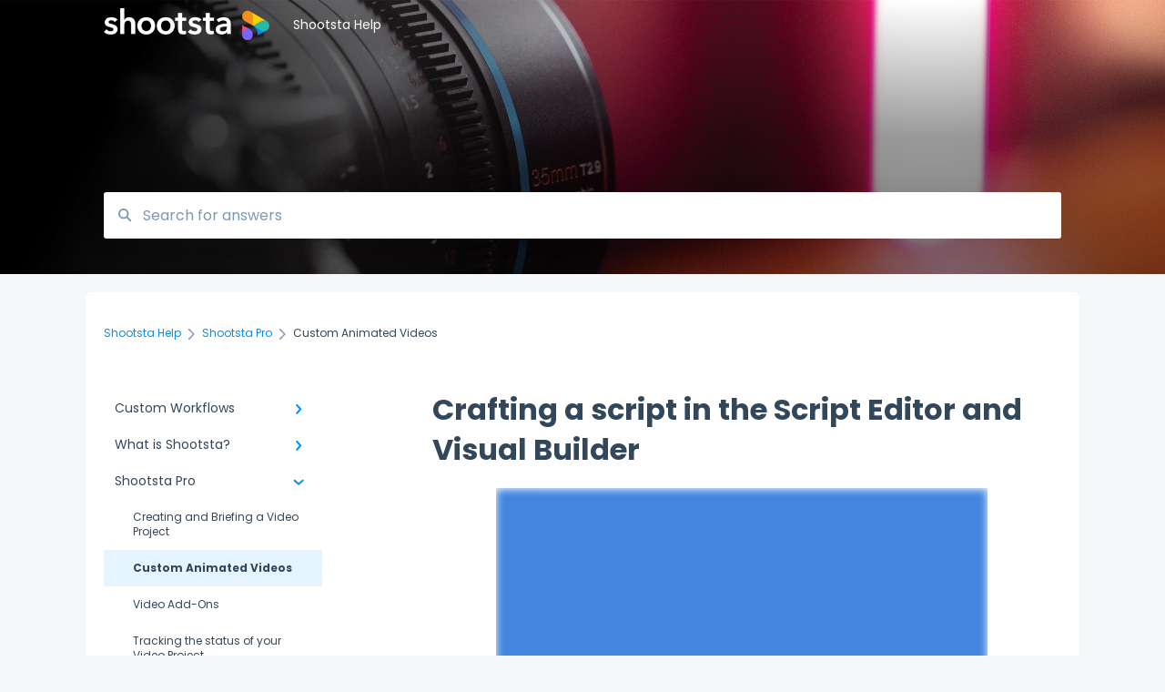

--- FILE ---
content_type: text/html; charset=UTF-8
request_url: https://help.shootsta.com/en/articles/7863054-crafting-a-script-in-the-script-editor-and-visual-builder
body_size: 11186
content:
<!doctype html><html lang="en"><head>
    
    <meta charset="utf-8">
    
    <title>
      Crafting a script in the Script Editor and Visual Builder
    </title>
    
    <meta name="description" content="&nbsp; Scripting &amp;amp; Visualising your narrative can be the most time-intensive aspects to planning a video. Shootsta now offers a streamlined way to create your script &amp;amp; then break up that script into scenes">
    <meta name="viewport" content="width=device-width, initial-scale=1">

    
    <meta property="og:description" content="&nbsp; Scripting &amp;amp; Visualising your narrative can be the most time-intensive aspects to planning a video. Shootsta now offers a streamlined way to create your script &amp;amp; then break up that script into scenes">
    <meta property="og:title" content="Crafting a script in the Script Editor and Visual Builder">
    <meta name="twitter:description" content="&nbsp; Scripting &amp;amp; Visualising your narrative can be the most time-intensive aspects to planning a video. Shootsta now offers a streamlined way to create your script &amp;amp; then break up that script into scenes">
    <meta name="twitter:title" content="Crafting a script in the Script Editor and Visual Builder">

    

    
    <link rel="stylesheet" href="/hs/hsstatic/ContentIcons/static-1.198/fontawesome/5.0.10/css/fontawesome-all.min.css">
<style>
a.cta_button{-moz-box-sizing:content-box !important;-webkit-box-sizing:content-box !important;box-sizing:content-box !important;vertical-align:middle}.hs-breadcrumb-menu{list-style-type:none;margin:0px 0px 0px 0px;padding:0px 0px 0px 0px}.hs-breadcrumb-menu-item{float:left;padding:10px 0px 10px 10px}.hs-breadcrumb-menu-divider:before{content:'›';padding-left:10px}.hs-featured-image-link{border:0}.hs-featured-image{float:right;margin:0 0 20px 20px;max-width:50%}@media (max-width: 568px){.hs-featured-image{float:none;margin:0;width:100%;max-width:100%}}.hs-screen-reader-text{clip:rect(1px, 1px, 1px, 1px);height:1px;overflow:hidden;position:absolute !important;width:1px}
</style>

<style>
  @font-face {
    font-family: "Poppins";
    font-weight: 400;
    font-style: normal;
    font-display: swap;
    src: url("/_hcms/googlefonts/Poppins/regular.woff2") format("woff2"), url("/_hcms/googlefonts/Poppins/regular.woff") format("woff");
  }
  @font-face {
    font-family: "Poppins";
    font-weight: 700;
    font-style: normal;
    font-display: swap;
    src: url("/_hcms/googlefonts/Poppins/700.woff2") format("woff2"), url("/_hcms/googlefonts/Poppins/700.woff") format("woff");
  }
</style>

    

    
<!--  Added by GoogleAnalytics4 integration -->
<script>
var _hsp = window._hsp = window._hsp || [];
window.dataLayer = window.dataLayer || [];
function gtag(){dataLayer.push(arguments);}

var useGoogleConsentModeV2 = true;
var waitForUpdateMillis = 1000;


if (!window._hsGoogleConsentRunOnce) {
  window._hsGoogleConsentRunOnce = true;

  gtag('consent', 'default', {
    'ad_storage': 'denied',
    'analytics_storage': 'denied',
    'ad_user_data': 'denied',
    'ad_personalization': 'denied',
    'wait_for_update': waitForUpdateMillis
  });

  if (useGoogleConsentModeV2) {
    _hsp.push(['useGoogleConsentModeV2'])
  } else {
    _hsp.push(['addPrivacyConsentListener', function(consent){
      var hasAnalyticsConsent = consent && (consent.allowed || (consent.categories && consent.categories.analytics));
      var hasAdsConsent = consent && (consent.allowed || (consent.categories && consent.categories.advertisement));

      gtag('consent', 'update', {
        'ad_storage': hasAdsConsent ? 'granted' : 'denied',
        'analytics_storage': hasAnalyticsConsent ? 'granted' : 'denied',
        'ad_user_data': hasAdsConsent ? 'granted' : 'denied',
        'ad_personalization': hasAdsConsent ? 'granted' : 'denied'
      });
    }]);
  }
}

gtag('js', new Date());
gtag('set', 'developer_id.dZTQ1Zm', true);
gtag('config', 'G-EB3B59T6FZ');
</script>
<script async src="https://www.googletagmanager.com/gtag/js?id=G-EB3B59T6FZ"></script>

<!-- /Added by GoogleAnalytics4 integration -->

<!--  Added by GoogleTagManager integration -->
<script>
var _hsp = window._hsp = window._hsp || [];
window.dataLayer = window.dataLayer || [];
function gtag(){dataLayer.push(arguments);}

var useGoogleConsentModeV2 = true;
var waitForUpdateMillis = 1000;



var hsLoadGtm = function loadGtm() {
    if(window._hsGtmLoadOnce) {
      return;
    }

    if (useGoogleConsentModeV2) {

      gtag('set','developer_id.dZTQ1Zm',true);

      gtag('consent', 'default', {
      'ad_storage': 'denied',
      'analytics_storage': 'denied',
      'ad_user_data': 'denied',
      'ad_personalization': 'denied',
      'wait_for_update': waitForUpdateMillis
      });

      _hsp.push(['useGoogleConsentModeV2'])
    }

    (function(w,d,s,l,i){w[l]=w[l]||[];w[l].push({'gtm.start':
    new Date().getTime(),event:'gtm.js'});var f=d.getElementsByTagName(s)[0],
    j=d.createElement(s),dl=l!='dataLayer'?'&l='+l:'';j.async=true;j.src=
    'https://www.googletagmanager.com/gtm.js?id='+i+dl;f.parentNode.insertBefore(j,f);
    })(window,document,'script','dataLayer','GTM-T2PNV5');

    window._hsGtmLoadOnce = true;
};

_hsp.push(['addPrivacyConsentListener', function(consent){
  if(consent.allowed || (consent.categories && consent.categories.analytics)){
    hsLoadGtm();
  }
}]);

</script>

<!-- /Added by GoogleTagManager integration -->

    <link rel="canonical" href="https://help.shootsta.com/en/articles/7863054-crafting-a-script-in-the-script-editor-and-visual-builder">


<meta property="og:url" content="https://help.shootsta.com/en/articles/7863054-crafting-a-script-in-the-script-editor-and-visual-builder">
<meta http-equiv="content-language" content="en">



    
      <link rel="shortcut icon" href="https://help.shootsta.com/hubfs/Shootsta+logo.png">
    
    <link href="//7052064.fs1.hubspotusercontent-na1.net/hubfs/7052064/hub_generated/template_assets/DEFAULT_ASSET/1767118688459/template_main.css" rel="stylesheet">
    <link href="//7052064.fs1.hubspotusercontent-na1.net/hubfs/7052064/hub_generated/template_assets/DEFAULT_ASSET/1767118684047/template__support-form.min.css" rel="stylesheet">
    <script type="text/javascript" src="//7052064.fs1.hubspotusercontent-na1.net/hubfs/7052064/hub_generated/template_assets/DEFAULT_ASSET/1767118686460/template_kbdom.min.js"></script>
    <style type="text/css" data-preview-theme="true">
      .kb-article, .kb-search__suggestions__article-content, .kb-search-results__description {
        font-family: 'Poppins';
      }
      h1, h2, h3, h3 a, h4, h4 a, h5, h6, .kb__text-link, .kb__text-link-small, .kb-header, .kb-sticky-footer,
      .kb-search__suggestions__article-title, .kb-search-results__title,
      #hs_form_target_kb_support_form input.hs-button, #hs_form_target_kb_support_form label, input, select, textarea, #hs_form_target_kb_support_form .hs-field-desc, #hs_form_target_kb_support_form .hs-richtext p {
        font-family: 'Poppins';
      }
      a,
      .kb-search__suggestions__breadcrumb,
      .kb-header__nav .kbui-dropdown__link {
        color: #028ff5;
      }
      .kb-header,
      .kb-header a,
      .kb-header button.kb-button--link {
        color: #ffffff;
      }
      .kb-header svg * {
        fill: #ffffff;
      }
      .kb-search-section {
        background-color: #ffffff;
      }
      .kb-search-section__title {
        color: #ffffff;
      }
      .kb-search-section-with-image {
        background-image: url(https://help.shootsta.com/hubfs/Help%20Banner%202-1.png);
        background-size: cover;
        color: #ffffff;
        position: relative;
      }
      .kb-search-section-with-gradient {
        background-color: ;
        background-image: linear-gradient(180deg, #ffffff 0%, transparent 97%);
      }
      .kb-mobile-search-section {
        background-color: #028ff5;
      }
      .kb-search__suggestions a:hover,
      .kb-search__suggestions a:focus,
      .kb-category-menu li.active > a,
      .kb-category-menu li > a:hover {
        background-color: rgba(2, 143, 245, .1);
      }
      .kb-theme--cards .kb-category-menu li.active > a,
      .kb-theme--cards .kb-category-menu li > a:hover {
        background-color: transparent;
      }
      .kb-breadcrumbs > ol > li > span,
      .kb-breadcrumbs > ol > li > a > span,
      .kb-breadcrumbs > .kb-breadcrumbs__mobile-back a {
        font-family: 'Poppins';
      }
      .kb-breadcrumbs__arrow--left * {
        fill: #028ff5
      }
      .kb-sidebar .kb-category-menu a,
      .kb-mobile-menu .kb-mobile-menu__current-page,
      .kb-mobile-menu ul > li > a {
        font-family: 'Poppins';
      }
      .kb-header__logo img {
        max-height: 37px;
      }
      .kb-footer__logo img {
        max-height: 24px;
      }
      /* SVG SUPPORT */
      .kb-header__logo img[src$=".svg"] {
        height: 37px;
      }
      .kb-footer__logo img[src$=".svg"] {
        height: 24px;
      }
      /* MOBILE STYLES */
      .kb-mobile-menu,
      .kb-mobile-search__bar {
        background-color: #028ff5;
      }
      .kb-mobile-menu a,
      .kb-mobile-menu__current-page,
      .kb-mobile-search__input,
      .kb-search--open .kb-mobile-search__input {
        color: #FFFFFF
      }
      .kb-mobile-search__input::-webkit-input-placeholder {
        color: #FFFFFF
      }
      .kb-mobile-search__input::-moz-placeholder {
        color: #FFFFFF
      }
      .kb-mobile-search__input:-ms-input-placeholder {
        color: #FFFFFF
      }
      .kb-mobile-search__input:-moz-placeholder {
        color: #FFFFFF
      }
      .kb-mobile-search__mag * {
        fill: #FFFFFF
      }
      .kb-mobile-menu__arrow *,
      .kb-mobile-search__close * {
        stroke: #FFFFFF
      }
      @media (max-width: 767px) {
        .kb-header__nav {
          background-color: #028ff5
        }
        .kb-header,
        .kb-header a {
          color: #FFFFFF;
        }
        .kb-header svg * {
          fill: #FFFFFF;
        }
        .kb-theme--content.kb-page--index .kb-header__nav-toggle svg *,
        .kb-theme--content.kb-page--index .kb-header__nav-close svg *,
        .kb-theme--tiles.kb-page--index .kb-header__nav-toggle svg *,
        .kb-theme--tiles.kb-page--index .kb-header__nav-close svg *,
        .kb-theme--minimal .kb-header__nav-toggle svg *,
        .kb-theme--minimal .kb-header__nav-close svg *,
        .kb-theme--cards .kb-header__nav-toggle svg *,
        .kb-theme--cards .kb-header__nav-close svg *,
        .kb-theme--default .kb-header__nav-toggle svg *,
        .kb-theme--default .kb-header__nav-close svg * {
          fill: #ffffff;
        }
      }
    </style>
  <meta name="generator" content="HubSpot"></head>
  <body class="kb-theme--tiles ">
<!--  Added by GoogleTagManager integration -->
<noscript><iframe src="https://www.googletagmanager.com/ns.html?id=GTM-T2PNV5" height="0" width="0" style="display:none;visibility:hidden"></iframe></noscript>

<!-- /Added by GoogleTagManager integration -->

    <header>
      
      
  

  

  

  <div class="kb-header" data-preview-id="kb-header">
    <div class="kb-header-inner" id="kb-header">
      <div class="kb-header__logo">
        
          <a href="//help.shootsta.com/">
            <img src="https://help.shootsta.com/hs-fs/hubfs/Image_20240521_115151.png?height=120&amp;name=Image_20240521_115151.png" alt="company logo">
          </a>
        
      </div>
      <a class="kb-header__title" href="/en/articles">
        Shootsta Help
      </a>
      <nav id="kb-header__nav" class="kb-header__nav" role="navigation">
        <ul>
          
          
          
          
          
        </ul>
      </nav>
      
      <div class="kb-header__nav-controls-container">
        <button id="kb-header__close-target" class="kb-header__nav-close" role="button" aria-label="Close main navigation menu" aria-controls="kb-header__nav kb-header__langs-nav">
          <span class="kb-icon close" aria-hidden="true">
            <svg width="16" height="17" xmlns="http://www.w3.org/2000/svg">
              <g fill="#2D3E50" fill-rule="nonzero">
                <path d="M15.07107 1.42893c.59587.59588.88893 1.23239.0505 2.07081L2.99975 15.62158c-.83842.83842-1.48089.5394-2.0708-.05051C.33305 14.97519.04 14.33868.87841 13.50026L13.00026 1.37842c.83842-.83842 1.48089-.5394 2.0708.05051z" />
                <path d="M15.07107 15.57107c-.59588.59587-1.23239.88893-2.07081.0505L.87842 3.49975C.04 2.66132.33902 2.01885.92893 1.42894 1.52481.83305 2.16132.54 2.99974 1.37841l12.12184 12.12184c.83842.83842.5394 1.48089-.05051 2.0708z" />
              </g>
            </svg>
          </span>
        </button>
        
        <button id="kb-header__main-nav-target" class="kb-header__nav-toggle" role="button" aria-label="Open main navigation menu" aria-controls="kb-header__nav">
          <span class="kb-icon menu">
            <svg width="25" height="17" xmlns="http://www.w3.org/2000/svg">
              <g fill="#2D3E50" fill-rule="nonzero">
                <path d="M24.56897 2.295c0 .85-.2931 1.513-1.72414 1.513H2.15517C.72414 3.808.43103 3.1365.43103 2.295c0-.85.2931-1.513 1.72414-1.513h20.68966c1.43103 0 1.72414.6715 1.72414 1.513zM24.56897 8.8315c0 .85-.2931 1.513-1.72414 1.513H2.15517c-1.43103 0-1.72414-.6715-1.72414-1.513 0-.85.2931-1.513 1.72414-1.513h20.68966c1.43103 0 1.72414.6715 1.72414 1.513zM24.56897 15.3595c0 .85-.2931 1.513-1.72414 1.513H2.15517c-1.43103 0-1.72414-.6715-1.72414-1.513 0-.85.2931-1.513 1.72414-1.513h20.68966c1.43103 0 1.72414.6715 1.72414 1.513z" />
              </g>
            </svg>
          </span>
        </button>
    </div>
    </div>
  </div>
  <!-- Mobile Menu -->
  <div class="kb-mobile-search-section">
    <div class="kb-mobile-header">
      <div class="kb-mobile-menu">
        <div class="kb-mobile-menu__current-page">
          
            
              
                
              
                
              
                
              
            
          
            
              
                
              
                
              
                
              
            
          
            
              
                
              
                
                Custom Animated Videos
                
              
                
              
                
              
                
              
                
              
                
              
                
              
            
          
            
              
                
              
                
              
                
              
            
          
            
              
                
              
            
          
            
              
                
              
                
              
                
              
                
              
            
          
            
              
                
              
                
              
                
              
                
              
            
          
            
              
                
              
                
              
            
          
            
              
                
              
                
              
                
              
                
              
                
              
                
              
            
          
            
              
                
              
                
              
                
              
            
          
            
              
            
          
            
              
            
          
            
              
            
          
            
              
            
          
          <svg class="kb-mobile-menu__arrow" width="12" height="7" xmlns="http://www.w3.org/2000/svg">
            <path d="M10.6817 1.6816l-4.5364 4-4.5364-3.9315" stroke="#00A38D" stroke-width="2" fill="none" fill-rule="evenodd" stroke-linecap="round" stroke-linejoin="round" />
          </svg>
        </div>
        <ul>
          
          <li>
            
            
            <a href="/en/articles/custom-workflows">
              Custom Workflows
            </a>
            <ul>
              
              
              
              <li>
                <a href="/en/articles/custom-workflows#custom-workflow-briefing-for-project-owners">
                  Custom Workflow: Briefing for Project Owners
                </a>
              </li>
              
              
              
              <li>
                <a href="/en/articles/custom-workflows#custom-pro-project-templates">
                  Custom Pro Project Templates
                </a>
              </li>
              
              
              
              <li>
                <a href="/en/articles/custom-workflows#filming-with-shootsta-pro">
                  Filming with Shootsta Pro
                </a>
              </li>
              
            </ul>
          </li>
          
          <li>
            
            
            <a href="/en/articles/what-is-shootsta">
              What is Shootsta?
            </a>
            <ul>
              
              
              
              <li>
                <a href="/en/articles/what-is-shootsta#shootsta-services">
                  Shootsta Services
                </a>
              </li>
              
              
              
              <li>
                <a href="/en/articles/what-is-shootsta#subscriptions-packages-guidelines">
                  Subscriptions Packages &amp; Guidelines
                </a>
              </li>
              
              
              
              <li>
                <a href="/en/articles/what-is-shootsta#offices-hours-contact">
                  Offices, Hours &amp; Contact
                </a>
              </li>
              
            </ul>
          </li>
          
          <li class="active open">
            
            
            <a href="/en/articles/shootsta-pro">
              Shootsta Pro
            </a>
            <ul>
              
              
              
              <li>
                <a href="/en/articles/shootsta-pro#creating-and-briefing-a-video-project">
                  Creating and Briefing a Video Project
                </a>
              </li>
              
              
              
              <li class="active">
                <a href="/en/articles/shootsta-pro#custom-animated-videos">
                  Custom Animated Videos
                </a>
              </li>
              
              
              
              <li>
                <a href="/en/articles/shootsta-pro#video-add-ons">
                  Video Add-Ons
                </a>
              </li>
              
              
              
              <li>
                <a href="/en/articles/shootsta-pro#tracking-the-status-of-your-video-project">
                  Tracking the status of your Video Project
                </a>
              </li>
              
              
              
              <li>
                <a href="/en/articles/shootsta-pro#managing-reviewing-commenting-changing-your-video-project">
                  Managing, Reviewing, Commenting, Changing your Video Project
                </a>
              </li>
              
              
              
              <li>
                <a href="/en/articles/shootsta-pro#downloading-sharing-publishing-your-video-project">
                  Downloading, Sharing, Publishing your Video Project
                </a>
              </li>
              
              
              
              <li>
                <a href="/en/articles/shootsta-pro#managing-your-workspace-for-admins">
                  Managing Your Workspace for Admins
                </a>
              </li>
              
              
              
              <li>
                <a href="/en/articles/shootsta-pro#scripts">
                  Scripts
                </a>
              </li>
              
            </ul>
          </li>
          
          <li>
            
            
            <a href="/en/articles/shootsta-enhancements">
              Shootsta Enhancements
            </a>
            <ul>
              
              
              
              <li>
                <a href="/en/articles/shootsta-enhancements#shootsta-stock-library">
                  Shootsta Stock Library
                </a>
              </li>
              
              
              
              <li>
                <a href="/en/articles/shootsta-enhancements#shootsta-ai">
                  Shootsta AI
                </a>
              </li>
              
              
              
              <li>
                <a href="/en/articles/shootsta-enhancements#payment-enhancements">
                  Payment Enhancements
                </a>
              </li>
              
            </ul>
          </li>
          
          <li>
            
            
            <a href="/en/articles/sharing-and-collaborating-in-shootsta-pro">
              Sharing and Collaborating in Shootsta Pro
            </a>
            <ul>
              
              
              
              <li>
                <a href="/en/articles/sharing-and-collaborating-in-shootsta-pro#sharing">
                  Sharing
                </a>
              </li>
              
            </ul>
          </li>
          
          <li>
            
            
            <a href="/en/articles/the-shootsta-platform">
              The Shootsta Platform
            </a>
            <ul>
              
              
              
              <li>
                <a href="/en/articles/the-shootsta-platform#the-shootsta-platform">
                  The Shootsta Platform
                </a>
              </li>
              
              
              
              <li>
                <a href="/en/articles/the-shootsta-platform#managing-assets-and-media-library">
                  Managing Assets and Media Library
                </a>
              </li>
              
              
              
              <li>
                <a href="/en/articles/the-shootsta-platform#managing-users-and-teams">
                  Managing Users and Teams
                </a>
              </li>
              
              
              
              <li>
                <a href="/en/articles/the-shootsta-platform#managing-shootsta-accounts">
                  Managing Shootsta accounts
                </a>
              </li>
              
            </ul>
          </li>
          
          <li>
            
            
            <a href="/en/articles/the-shootsta-kit">
              The Shootsta Kit
            </a>
            <ul>
              
              
              
              <li>
                <a href="/en/articles/the-shootsta-kit#the-new-shootsta-kit">
                  The New Shootsta Kit
                </a>
              </li>
              
              
              
              <li>
                <a href="/en/articles/the-shootsta-kit#the-legacy-shootsta-kit-3">
                  The Legacy Shootsta Kit 3
                </a>
              </li>
              
              
              
              <li>
                <a href="/en/articles/the-shootsta-kit#the-legacy-shootsta-kit-2">
                  The Legacy Shootsta Kit 2
                </a>
              </li>
              
              
              
              <li>
                <a href="/en/articles/the-shootsta-kit#faq">
                  FAQ
                </a>
              </li>
              
            </ul>
          </li>
          
          <li>
            
            
            <a href="/en/articles/the-shootsta-mini-kits">
              The Shootsta Mini Kits
            </a>
            <ul>
              
              
              
              <li>
                <a href="/en/articles/the-shootsta-mini-kits#mini-kit-3-movi-gimbal-getting-started">
                  Mini Kit 3 (Movi Gimbal) - Getting started
                </a>
              </li>
              
              
              
              <li>
                <a href="/en/articles/the-shootsta-mini-kits#mini-kit-2-dji-gimbal">
                  Mini Kit 2 (DJI Gimbal)
                </a>
              </li>
              
            </ul>
          </li>
          
          <li>
            
            
            <a href="/en/articles/video-best-practices-templates">
              Video Best Practices &amp; Templates
            </a>
            <ul>
              
              
              
              <li>
                <a href="/en/articles/video-best-practices-templates#video-planning-next-level">
                  Video Planning - Next level
                </a>
              </li>
              
              
              
              <li>
                <a href="/en/articles/video-best-practices-templates#shoot-best-practices">
                  Shoot best practices
                </a>
              </li>
              
              
              
              <li>
                <a href="/en/articles/video-best-practices-templates#6-basic-video-types-guides-and-templates">
                  6 Basic Video Types: guides and templates
                </a>
              </li>
              
              
              
              <li>
                <a href="/en/articles/video-best-practices-templates#sharing-the-basics">
                  Sharing - the basics
                </a>
              </li>
              
              
              
              <li>
                <a href="/en/articles/video-best-practices-templates#faqs">
                  FAQ's
                </a>
              </li>
              
              
              
              <li>
                <a href="/en/articles/video-best-practices-templates#how-tos">
                  How To's
                </a>
              </li>
              
            </ul>
          </li>
          
          <li>
            
            
            <a href="/en/articles/shootsta-elevate">
              Shootsta Elevate
            </a>
            <ul>
              
              
              
              <li>
                <a href="/en/articles/shootsta-elevate#what-do-i-need-to-know">
                  What do I need to know?
                </a>
              </li>
              
              
              
              <li>
                <a href="/en/articles/shootsta-elevate#templates">
                  Templates
                </a>
              </li>
              
              
              
              <li>
                <a href="/en/articles/shootsta-elevate#elevate-troubleshooting">
                  Elevate Troubleshooting
                </a>
              </li>
              
            </ul>
          </li>
          
          <li>
            
            
            <a href="/en/articles/shootsta-cast">
              Shootsta Cast
            </a>
            <ul>
              
            </ul>
          </li>
          
          <li>
            
            
            <a href="/en/articles/shootsta-bookings-and-camera-operators">
              Shootsta Bookings and Camera Operators
            </a>
            <ul>
              
            </ul>
          </li>
          
          <li>
            
            
            <a href="/en/articles/troubleshooting-and-shootsta-support">
              Troubleshooting and Shootsta Support
            </a>
            <ul>
              
            </ul>
          </li>
          
          <li>
            
            
            <a href="/en/articles/shootsta-premier">
              Shootsta Premier
            </a>
            <ul>
              
            </ul>
          </li>
          
        </ul>
      </div>
      <div class="kb-mobile-search kb-search" kb-language-tag="en" kb-group-id="144208847463">
        <div class="kb-mobile-search__placeholder"></div>
        <div class="kb-mobile-search__box">
          <div class="kb-mobile-search__bar">
            <svg class="kb-mobile-search__mag" width="15" height="15" xmlns="http://www.w3.org/2000/svg">
              <path d="M14.02 12.672l-3.64-3.64a5.687 5.687 0 0 0 1.06-3.312A5.726 5.726 0 0 0 5.72 0 5.726 5.726 0 0 0 0 5.72a5.726 5.726 0 0 0 5.72 5.72 5.687 5.687 0 0 0 3.311-1.06l3.641 3.64a.95.95 0 0 0 1.348 0 .953.953 0 0 0 0-1.348zm-8.3-3.139a3.813 3.813 0 1 1 0-7.626 3.813 3.813 0 0 1 0 7.626z" fill="#4A4A4A" fill-rule="evenodd" />
            </svg>
            <form action="/en/articles/kb-search-results">
              <input type="text" class="kb-mobile-search__input kb-search__input" name="term" autocomplete="off" placeholder="Search for answers">
              <input type="hidden" name="ref" value="144201033578">
            </form>
            <svg class="kb-mobile-search__close" width="14" height="14" xmlns="http://www.w3.org/2000/svg">
              <g stroke="#4A4A4A" stroke-width="2" fill="none" fill-rule="evenodd" stroke-linecap="round" stroke-linejoin="round">
                <path d="M1 12.314L12.314 1M12.314 12.314L1 1" />
              </g>
            </svg>
          </div>
          <ul class="kb-search__suggestions"></ul>
        </div>
      </div>
    </div>
  </div>

  <script>
    kbDom.whenReady(function() {
          // Mobile Nav Menu
          var mobileToggle = function() {
            var navMenuOpen = document.getElementById('kb-header__main-nav-target');
            var langNavOpen = document.getElementById('kb-header__langs-nav-target');
            var navClose = document.getElementById('kb-header__close-target');

            navMenuOpen.addEventListener('click',function() {
              document.body.classList.toggle('kb-header__main-nav-open');
            });

            if (langNavOpen) {
            langNavOpen.addEventListener('click',function() {
              document.body.classList.toggle('kb-header__lang-nav-open');
            });
            }

            navClose.addEventListener('click',function() {
              document.body.classList.remove('kb-header__main-nav-open');
              document.body.classList.remove('kb-header__lang-nav-open');
            });

          };
          window.addEventListener('click', mobileToggle);
          mobileToggle();

      kbDom.initDropdown(document.querySelector('[data-kbui-dropdown-contents="lang-switcher"]'))

      // Mobile Cat Menu
      document.querySelector('.kb-mobile-menu__current-page').addEventListener('click',function() {
        document.querySelector('.kb-mobile-header').classList.toggle('menu-open');
      });
      document.querySelector('.kb-mobile-search__mag').addEventListener('click',function() {
        document.querySelector('.kb-mobile-header').classList.toggle('search-open');
        if (document.querySelector('.kb-mobile-header').classList.contains('search-open')) {
          document.querySelector('.kb-mobile-search__input').focus();
        }
      });
      document.querySelector('.kb-mobile-search__close').addEventListener('click',function() {
        document.querySelector('.kb-mobile-header').classList.remove('search-open');
      });
    });
  </script>
      
<div class="kb-search-section kb-search-section--narrow kb-search-section-with-image  ">
  <div class="kb-search-section__content content-container">
    <div class="kb-search" kb-language-tag="en" kb-group-id="144208847463">
      <div class="kb-search__placeholder"></div>
      <div class="kb-search__box">
        <div class="kb-search__bar">
          <svg class="kb-search__mag" width="15" height="15" xmlns="http://www.w3.org/2000/svg">
            <path d="M14.02 12.672l-3.64-3.64a5.687 5.687 0 0 0 1.06-3.312A5.726 5.726 0 0 0 5.72 0 5.726 5.726 0 0 0 0 5.72a5.726 5.726 0 0 0 5.72 5.72 5.687 5.687 0 0 0 3.311-1.06l3.641 3.64a.95.95 0 0 0 1.348 0 .953.953 0 0 0 0-1.348zm-8.3-3.139a3.813 3.813 0 1 1 0-7.626 3.813 3.813 0 0 1 0 7.626z" fill="#4A4A4A" fill-rule="evenodd" />
          </svg>
          <form action="/en/articles/kb-search-results">
            <input type="text" class="kb-search__input" name="term" autocomplete="off" placeholder="Search for answers" required>
          </form>
          <svg class="kb-search__close" width="14" height="14" xmlns="http://www.w3.org/2000/svg">
            <g stroke="#4A4A4A" stroke-width="2" fill="none" fill-rule="evenodd" stroke-linecap="round" stroke-linejoin="round">
              <path d="M1 12.314L12.314 1M12.314 12.314L1 1" />
            </g>
          </svg>
        </div>
        <ul class="kb-search__suggestions"></ul>
      </div>
    </div>
  </div>
</div>
      
    </header>
    <main data-preview-id="kb-article-main">
      
<div class="content-container-outer">
  <div class="content-container">
    
<div class="kb-breadcrumbs">
  <div class="kb-breadcrumbs__mobile-back">
    <svg class="kb-breadcrumbs__arrow kb-breadcrumbs__arrow--left" width="7" height="12" xmlns="http://www.w3.org/2000/svg">
      <path d="M.055 5.7194c.018-.045.0518-.0835.0795-.125.0166-.0255.0322-.052.0489-.0775.007-.011.0116-.024.0216-.034L5.2426.2328c.2877-.3.7662-.3115 1.0685-.026a.7468.7468 0 0 1 .0262 1.0605L1.7954 6l4.5419 4.733a.7462.7462 0 0 1-.0262 1.0601.7563.7563 0 0 1-.5214.207.7568.7568 0 0 1-.547-.2325L.205 6.5174c-.01-.0105-.0146-.023-.0216-.0345-.0167-.025-.0323-.0515-.0489-.077-.0277-.0415-.0615-.08-.0796-.125-.0186-.0455-.0222-.0935-.0312-.141C.0147 6.0934 0 6.0474 0 5.9999c0-.047.0146-.093.0237-.1395.009-.0475.0126-.096.0312-.141" fill="#7C98B6" fill-rule="evenodd" />
    </svg>
    <a href="/en/articles">Back to home</a>
  </div>
  <ol itemscope itemtype="http://schema.org/BreadcrumbList">
    <li itemprop="itemListElement" itemscope itemtype="http://schema.org/ListItem">
      <a itemprop="item" href="/en/articles">
        <span itemprop="name">Shootsta Help</span>
      </a>
      <meta itemprop="position" content="1">
    </li>
    
      
        
      
        
      
        
          <svg class="kb-breadcrumbs__arrow kb-breadcrumbs__arrow--right" width="7" height="12" xmlns="http://www.w3.org/2000/svg">
            <path d="M6.4905 5.7194c-.018-.045-.0518-.0835-.0795-.125-.0167-.0255-.0323-.052-.049-.0775-.007-.011-.0115-.024-.0216-.034L1.3028.2328c-.2876-.3-.7662-.3115-1.0684-.026a.7468.7468 0 0 0-.0262 1.0605L4.75 6l-4.542 4.733a.7462.7462 0 0 0 .0263 1.0601.7563.7563 0 0 0 .5213.207.7568.7568 0 0 0 .5471-.2325l5.0376-5.2501c.0101-.0105.0146-.023.0217-.0345.0166-.025.0322-.0515.0489-.077.0277-.0415.0614-.08.0795-.125.0187-.0455.0222-.0935.0313-.141.009-.0465.0237-.0925.0237-.14 0-.047-.0147-.093-.0237-.1395-.009-.0475-.0126-.096-.0313-.141" fill="#7C98B6" fill-rule="evenodd" />
          </svg>
          <li itemprop="itemListElement" itemscope itemtype="http://schema.org/ListItem">
            
              
              
              <a itemprop="item" href="/en/articles/shootsta-pro">
                  <span itemprop="name">Shootsta Pro</span>
              </a>
            
            <meta itemprop="position" content="2">
          </li>
          
            
              
            
              
                <svg class="kb-breadcrumbs__arrow kb-breadcrumbs__arrow--right" width="7" height="12" xmlns="http://www.w3.org/2000/svg">
                  <path d="M6.4905 5.7194c-.018-.045-.0518-.0835-.0795-.125-.0167-.0255-.0323-.052-.049-.0775-.007-.011-.0115-.024-.0216-.034L1.3028.2328c-.2876-.3-.7662-.3115-1.0684-.026a.7468.7468 0 0 0-.0262 1.0605L4.75 6l-4.542 4.733a.7462.7462 0 0 0 .0263 1.0601.7563.7563 0 0 0 .5213.207.7568.7568 0 0 0 .5471-.2325l5.0376-5.2501c.0101-.0105.0146-.023.0217-.0345.0166-.025.0322-.0515.0489-.077.0277-.0415.0614-.08.0795-.125.0187-.0455.0222-.0935.0313-.141.009-.0465.0237-.0925.0237-.14 0-.047-.0147-.093-.0237-.1395-.009-.0475-.0126-.096-.0313-.141" fill="#7C98B6" fill-rule="evenodd" />
                </svg>
                <li itemprop="itemListElement" itemscope itemtype="http://schema.org/ListItem">
                  <span itemprop="name">Custom Animated Videos</span>
                  <meta itemprop="position" content="3">
                </li>
              
            
              
            
              
            
              
            
              
            
              
            
              
            
          
        
      
        
      
        
      
        
      
        
      
        
      
        
      
        
      
        
      
        
      
        
      
        
      
    
  </ol>
</div>
    <div class="main-body">
      <div class="kb-sidebar">
        
<div class="kb-category-menu">
  <ul>
    
    <li>
        
        
      <a href="/en/articles/custom-workflows">
        <div class="kb-category-menu-option" data-id="185487838252">
          <span class="kb-category-menu-option__color-bar" style="background-color: #028ff5;"></span>
          Custom Workflows
        </div>
        
        <div>
          <svg width="12" height="7" xmlns="http://www.w3.org/2000/svg">
            <path d="M10.6817 1.6816l-4.5364 4-4.5364-3.9315" stroke="#028ff5" stroke-width="2" fill="none" fill-rule="evenodd" stroke-linecap="round" stroke-linejoin="round" />
          </svg>
        </div>
        
      </a>
      <ul>
        
        <li data-id="185967883931">
          
          
          <a href="/en/articles/custom-workflows#custom-workflow-briefing-for-project-owners">
            <span class="kb-category-menu-option__color-bar" style="background-color: #028ff5;"></span>
            Custom Workflow: Briefing for Project Owners
          </a>
        </li>
        
        <li data-id="185967884044">
          
          
          <a href="/en/articles/custom-workflows#custom-pro-project-templates">
            <span class="kb-category-menu-option__color-bar" style="background-color: #028ff5;"></span>
            Custom Pro Project Templates
          </a>
        </li>
        
        <li data-id="185967884416">
          
          
          <a href="/en/articles/custom-workflows#filming-with-shootsta-pro">
            <span class="kb-category-menu-option__color-bar" style="background-color: #028ff5;"></span>
            Filming with Shootsta Pro
          </a>
        </li>
        
      </ul>
    </li>
    
    <li>
        
        
      <a href="/en/articles/what-is-shootsta">
        <div class="kb-category-menu-option" data-id="144205162417">
          <span class="kb-category-menu-option__color-bar" style="background-color: #028ff5;"></span>
          What is Shootsta?
        </div>
        
        <div>
          <svg width="12" height="7" xmlns="http://www.w3.org/2000/svg">
            <path d="M10.6817 1.6816l-4.5364 4-4.5364-3.9315" stroke="#028ff5" stroke-width="2" fill="none" fill-rule="evenodd" stroke-linecap="round" stroke-linejoin="round" />
          </svg>
        </div>
        
      </a>
      <ul>
        
        <li data-id="144208755628">
          
          
          <a href="/en/articles/what-is-shootsta#shootsta-services">
            <span class="kb-category-menu-option__color-bar" style="background-color: #028ff5;"></span>
            Shootsta Services
          </a>
        </li>
        
        <li data-id="144208755638">
          
          
          <a href="/en/articles/what-is-shootsta#subscriptions-packages-guidelines">
            <span class="kb-category-menu-option__color-bar" style="background-color: #028ff5;"></span>
            Subscriptions Packages &amp; Guidelines
          </a>
        </li>
        
        <li data-id="144208755716">
          
          
          <a href="/en/articles/what-is-shootsta#offices-hours-contact">
            <span class="kb-category-menu-option__color-bar" style="background-color: #028ff5;"></span>
            Offices, Hours &amp; Contact
          </a>
        </li>
        
      </ul>
    </li>
    
    <li class="open">
        
        
      <a href="/en/articles/shootsta-pro">
        <div class="kb-category-menu-option" data-id="144203683092">
          <span class="kb-category-menu-option__color-bar" style="background-color: #028ff5;"></span>
          Shootsta Pro
        </div>
        
        <div>
          <svg width="12" height="7" xmlns="http://www.w3.org/2000/svg">
            <path d="M10.6817 1.6816l-4.5364 4-4.5364-3.9315" stroke="#028ff5" stroke-width="2" fill="none" fill-rule="evenodd" stroke-linecap="round" stroke-linejoin="round" />
          </svg>
        </div>
        
      </a>
      <ul>
        
        <li data-id="144208755736">
          
          
          <a href="/en/articles/shootsta-pro#creating-and-briefing-a-video-project">
            <span class="kb-category-menu-option__color-bar" style="background-color: #028ff5;"></span>
            Creating and Briefing a Video Project
          </a>
        </li>
        
        <li class="active" data-id="144205162603">
          
          
          <a href="/en/articles/shootsta-pro#custom-animated-videos">
            <span class="kb-category-menu-option__color-bar" style="background-color: #028ff5;"></span>
            Custom Animated Videos
          </a>
        </li>
        
        <li data-id="144208755755">
          
          
          <a href="/en/articles/shootsta-pro#video-add-ons">
            <span class="kb-category-menu-option__color-bar" style="background-color: #028ff5;"></span>
            Video Add-Ons
          </a>
        </li>
        
        <li data-id="144208755769">
          
          
          <a href="/en/articles/shootsta-pro#tracking-the-status-of-your-video-project">
            <span class="kb-category-menu-option__color-bar" style="background-color: #028ff5;"></span>
            Tracking the status of your Video Project
          </a>
        </li>
        
        <li data-id="144205162617">
          
          
          <a href="/en/articles/shootsta-pro#managing-reviewing-commenting-changing-your-video-project">
            <span class="kb-category-menu-option__color-bar" style="background-color: #028ff5;"></span>
            Managing, Reviewing, Commenting, Changing your Video Project
          </a>
        </li>
        
        <li data-id="144208755786">
          
          
          <a href="/en/articles/shootsta-pro#downloading-sharing-publishing-your-video-project">
            <span class="kb-category-menu-option__color-bar" style="background-color: #028ff5;"></span>
            Downloading, Sharing, Publishing your Video Project
          </a>
        </li>
        
        <li data-id="144205162627">
          
          
          <a href="/en/articles/shootsta-pro#managing-your-workspace-for-admins">
            <span class="kb-category-menu-option__color-bar" style="background-color: #028ff5;"></span>
            Managing Your Workspace for Admins
          </a>
        </li>
        
        <li data-id="144208755809">
          
          
          <a href="/en/articles/shootsta-pro#scripts">
            <span class="kb-category-menu-option__color-bar" style="background-color: #028ff5;"></span>
            Scripts
          </a>
        </li>
        
      </ul>
    </li>
    
    <li>
        
        
      <a href="/en/articles/shootsta-enhancements">
        <div class="kb-category-menu-option" data-id="144203683109">
          <span class="kb-category-menu-option__color-bar" style="background-color: #028ff5;"></span>
          Shootsta Enhancements
        </div>
        
        <div>
          <svg width="12" height="7" xmlns="http://www.w3.org/2000/svg">
            <path d="M10.6817 1.6816l-4.5364 4-4.5364-3.9315" stroke="#028ff5" stroke-width="2" fill="none" fill-rule="evenodd" stroke-linecap="round" stroke-linejoin="round" />
          </svg>
        </div>
        
      </a>
      <ul>
        
        <li data-id="144208755824">
          
          
          <a href="/en/articles/shootsta-enhancements#shootsta-stock-library">
            <span class="kb-category-menu-option__color-bar" style="background-color: #028ff5;"></span>
            Shootsta Stock Library
          </a>
        </li>
        
        <li data-id="164552112560">
          
          
          <a href="/en/articles/shootsta-enhancements#shootsta-ai">
            <span class="kb-category-menu-option__color-bar" style="background-color: #028ff5;"></span>
            Shootsta AI
          </a>
        </li>
        
        <li data-id="190907950203">
          
          
          <a href="/en/articles/shootsta-enhancements#payment-enhancements">
            <span class="kb-category-menu-option__color-bar" style="background-color: #028ff5;"></span>
            Payment Enhancements
          </a>
        </li>
        
      </ul>
    </li>
    
    <li>
        
        
      <a href="/en/articles/sharing-and-collaborating-in-shootsta-pro">
        <div class="kb-category-menu-option" data-id="144203683122">
          <span class="kb-category-menu-option__color-bar" style="background-color: #028ff5;"></span>
          Sharing and Collaborating in Shootsta Pro
        </div>
        
        <div>
          <svg width="12" height="7" xmlns="http://www.w3.org/2000/svg">
            <path d="M10.6817 1.6816l-4.5364 4-4.5364-3.9315" stroke="#028ff5" stroke-width="2" fill="none" fill-rule="evenodd" stroke-linecap="round" stroke-linejoin="round" />
          </svg>
        </div>
        
      </a>
      <ul>
        
        <li data-id="144208755840">
          
          
          <a href="/en/articles/sharing-and-collaborating-in-shootsta-pro#sharing">
            <span class="kb-category-menu-option__color-bar" style="background-color: #028ff5;"></span>
            Sharing
          </a>
        </li>
        
      </ul>
    </li>
    
    <li>
        
        
      <a href="/en/articles/the-shootsta-platform">
        <div class="kb-category-menu-option" data-id="144208755539">
          <span class="kb-category-menu-option__color-bar" style="background-color: #028ff5;"></span>
          The Shootsta Platform
        </div>
        
        <div>
          <svg width="12" height="7" xmlns="http://www.w3.org/2000/svg">
            <path d="M10.6817 1.6816l-4.5364 4-4.5364-3.9315" stroke="#028ff5" stroke-width="2" fill="none" fill-rule="evenodd" stroke-linecap="round" stroke-linejoin="round" />
          </svg>
        </div>
        
      </a>
      <ul>
        
        <li data-id="144205162643">
          
          
          <a href="/en/articles/the-shootsta-platform#the-shootsta-platform">
            <span class="kb-category-menu-option__color-bar" style="background-color: #028ff5;"></span>
            The Shootsta Platform
          </a>
        </li>
        
        <li data-id="144205162646">
          
          
          <a href="/en/articles/the-shootsta-platform#managing-assets-and-media-library">
            <span class="kb-category-menu-option__color-bar" style="background-color: #028ff5;"></span>
            Managing Assets and Media Library
          </a>
        </li>
        
        <li data-id="144208755864">
          
          
          <a href="/en/articles/the-shootsta-platform#managing-users-and-teams">
            <span class="kb-category-menu-option__color-bar" style="background-color: #028ff5;"></span>
            Managing Users and Teams
          </a>
        </li>
        
        <li data-id="144208755871">
          
          
          <a href="/en/articles/the-shootsta-platform#managing-shootsta-accounts">
            <span class="kb-category-menu-option__color-bar" style="background-color: #028ff5;"></span>
            Managing Shootsta accounts
          </a>
        </li>
        
      </ul>
    </li>
    
    <li>
        
        
      <a href="/en/articles/the-shootsta-kit">
        <div class="kb-category-menu-option" data-id="144208755553">
          <span class="kb-category-menu-option__color-bar" style="background-color: #028ff5;"></span>
          The Shootsta Kit
        </div>
        
        <div>
          <svg width="12" height="7" xmlns="http://www.w3.org/2000/svg">
            <path d="M10.6817 1.6816l-4.5364 4-4.5364-3.9315" stroke="#028ff5" stroke-width="2" fill="none" fill-rule="evenodd" stroke-linecap="round" stroke-linejoin="round" />
          </svg>
        </div>
        
      </a>
      <ul>
        
        <li data-id="147077292839">
          
          
          <a href="/en/articles/the-shootsta-kit#the-new-shootsta-kit">
            <span class="kb-category-menu-option__color-bar" style="background-color: #028ff5;"></span>
            The New Shootsta Kit
          </a>
        </li>
        
        <li data-id="144208755884">
          
          
          <a href="/en/articles/the-shootsta-kit#the-legacy-shootsta-kit-3">
            <span class="kb-category-menu-option__color-bar" style="background-color: #028ff5;"></span>
            The Legacy Shootsta Kit 3
          </a>
        </li>
        
        <li data-id="144208755894">
          
          
          <a href="/en/articles/the-shootsta-kit#the-legacy-shootsta-kit-2">
            <span class="kb-category-menu-option__color-bar" style="background-color: #028ff5;"></span>
            The Legacy Shootsta Kit 2
          </a>
        </li>
        
        <li data-id="144208755972">
          
          
          <a href="/en/articles/the-shootsta-kit#faq">
            <span class="kb-category-menu-option__color-bar" style="background-color: #028ff5;"></span>
            FAQ
          </a>
        </li>
        
      </ul>
    </li>
    
    <li>
        
        
      <a href="/en/articles/the-shootsta-mini-kits">
        <div class="kb-category-menu-option" data-id="144208755565">
          <span class="kb-category-menu-option__color-bar" style="background-color: #028ff5;"></span>
          The Shootsta Mini Kits
        </div>
        
        <div>
          <svg width="12" height="7" xmlns="http://www.w3.org/2000/svg">
            <path d="M10.6817 1.6816l-4.5364 4-4.5364-3.9315" stroke="#028ff5" stroke-width="2" fill="none" fill-rule="evenodd" stroke-linecap="round" stroke-linejoin="round" />
          </svg>
        </div>
        
      </a>
      <ul>
        
        <li data-id="144208755995">
          
          
          <a href="/en/articles/the-shootsta-mini-kits#mini-kit-3-movi-gimbal-getting-started">
            <span class="kb-category-menu-option__color-bar" style="background-color: #028ff5;"></span>
            Mini Kit 3 (Movi Gimbal) - Getting started
          </a>
        </li>
        
        <li data-id="144208756002">
          
          
          <a href="/en/articles/the-shootsta-mini-kits#mini-kit-2-dji-gimbal">
            <span class="kb-category-menu-option__color-bar" style="background-color: #028ff5;"></span>
            Mini Kit 2 (DJI Gimbal)
          </a>
        </li>
        
      </ul>
    </li>
    
    <li>
        
        
      <a href="/en/articles/video-best-practices-templates">
        <div class="kb-category-menu-option" data-id="144205162562">
          <span class="kb-category-menu-option__color-bar" style="background-color: #028ff5;"></span>
          Video Best Practices &amp; Templates
        </div>
        
        <div>
          <svg width="12" height="7" xmlns="http://www.w3.org/2000/svg">
            <path d="M10.6817 1.6816l-4.5364 4-4.5364-3.9315" stroke="#028ff5" stroke-width="2" fill="none" fill-rule="evenodd" stroke-linecap="round" stroke-linejoin="round" />
          </svg>
        </div>
        
      </a>
      <ul>
        
        <li data-id="144208756082">
          
          
          <a href="/en/articles/video-best-practices-templates#video-planning-next-level">
            <span class="kb-category-menu-option__color-bar" style="background-color: #028ff5;"></span>
            Video Planning - Next level
          </a>
        </li>
        
        <li data-id="144208756095">
          
          
          <a href="/en/articles/video-best-practices-templates#shoot-best-practices">
            <span class="kb-category-menu-option__color-bar" style="background-color: #028ff5;"></span>
            Shoot best practices
          </a>
        </li>
        
        <li data-id="144208756105">
          
          
          <a href="/en/articles/video-best-practices-templates#6-basic-video-types-guides-and-templates">
            <span class="kb-category-menu-option__color-bar" style="background-color: #028ff5;"></span>
            6 Basic Video Types: guides and templates
          </a>
        </li>
        
        <li data-id="144208756125">
          
          
          <a href="/en/articles/video-best-practices-templates#sharing-the-basics">
            <span class="kb-category-menu-option__color-bar" style="background-color: #028ff5;"></span>
            Sharing - the basics
          </a>
        </li>
        
        <li data-id="144205138762">
          
          
          <a href="/en/articles/video-best-practices-templates#faqs">
            <span class="kb-category-menu-option__color-bar" style="background-color: #028ff5;"></span>
            FAQ's
          </a>
        </li>
        
        <li data-id="186314049876">
          
          
          <a href="/en/articles/video-best-practices-templates#how-tos">
            <span class="kb-category-menu-option__color-bar" style="background-color: #028ff5;"></span>
            How To's
          </a>
        </li>
        
      </ul>
    </li>
    
    <li>
        
        
      <a href="/en/articles/shootsta-elevate">
        <div class="kb-category-menu-option" data-id="144208755578">
          <span class="kb-category-menu-option__color-bar" style="background-color: #028ff5;"></span>
          Shootsta Elevate
        </div>
        
        <div>
          <svg width="12" height="7" xmlns="http://www.w3.org/2000/svg">
            <path d="M10.6817 1.6816l-4.5364 4-4.5364-3.9315" stroke="#028ff5" stroke-width="2" fill="none" fill-rule="evenodd" stroke-linecap="round" stroke-linejoin="round" />
          </svg>
        </div>
        
      </a>
      <ul>
        
        <li data-id="144208756230">
          
          
          <a href="/en/articles/shootsta-elevate#what-do-i-need-to-know">
            <span class="kb-category-menu-option__color-bar" style="background-color: #028ff5;"></span>
            What do I need to know?
          </a>
        </li>
        
        <li data-id="144205162833">
          
          
          <a href="/en/articles/shootsta-elevate#templates">
            <span class="kb-category-menu-option__color-bar" style="background-color: #028ff5;"></span>
            Templates
          </a>
        </li>
        
        <li data-id="144208756239">
          
          
          <a href="/en/articles/shootsta-elevate#elevate-troubleshooting">
            <span class="kb-category-menu-option__color-bar" style="background-color: #028ff5;"></span>
            Elevate Troubleshooting
          </a>
        </li>
        
      </ul>
    </li>
    
    <li>
        
        
      <a href="/en/articles/shootsta-cast">
        <div class="kb-category-menu-option" data-id="144205162570">
          <span class="kb-category-menu-option__color-bar" style="background-color: #028ff5;"></span>
          Shootsta Cast
        </div>
        
      </a>
      <ul>
        
      </ul>
    </li>
    
    <li>
        
        
      <a href="/en/articles/shootsta-bookings-and-camera-operators">
        <div class="kb-category-menu-option" data-id="144205162575">
          <span class="kb-category-menu-option__color-bar" style="background-color: #028ff5;"></span>
          Shootsta Bookings and Camera Operators
        </div>
        
      </a>
      <ul>
        
      </ul>
    </li>
    
    <li>
        
        
      <a href="/en/articles/troubleshooting-and-shootsta-support">
        <div class="kb-category-menu-option" data-id="144205162580">
          <span class="kb-category-menu-option__color-bar" style="background-color: #028ff5;"></span>
          Troubleshooting and Shootsta Support
        </div>
        
      </a>
      <ul>
        
      </ul>
    </li>
    
    <li>
        
        
      <a href="/en/articles/shootsta-premier">
        <div class="kb-category-menu-option" data-id="165762502007">
          <span class="kb-category-menu-option__color-bar" style="background-color: #028ff5;"></span>
          Shootsta Premier
        </div>
        
      </a>
      <ul>
        
      </ul>
    </li>
    
  </ul>
</div>

<script>
  kbDom.whenReady(function() {
    document.querySelectorAll('.kb-category-menu svg').forEach(function(el) {
      el.addEventListener('click', function(e) {
        e.preventDefault();
        var li = kbDom.closest('li', this);
        if (li) {
          li.classList.toggle('open');
        }
      });
    })
  })
</script>
      </div>
      <div class="kb-content">
        



<div class="kb-article tinymce-content">
  <h1><span id="hs_cos_wrapper_name" class="hs_cos_wrapper hs_cos_wrapper_meta_field hs_cos_wrapper_type_text" style="" data-hs-cos-general-type="meta_field" data-hs-cos-type="text">Crafting a script in the Script Editor and Visual Builder</span></h1>
   <div>
<div class="hs-embed-wrapper" style="position: relative; overflow: hidden; width: 100%; height: auto; padding: 0px; max-width: 540px; min-width: 256px; display: block; margin: auto;" data-service="fast.wistia" data-script-embed="true" data-responsive="true"><div class="hs-embed-content-wrapper"><script src="https://fast.wistia.com/embed/medias/vpm6am295d.jsonp" async>&nbsp;</script><script src="https://fast.wistia.com/assets/external/E-v1.js" async></script><div class="wistia_responsive_padding" style="padding:56.25% 0 0 0;position:relative;"><div class="wistia_responsive_wrapper" style="height:100%;left:0;position:absolute;top:0;width:100%;"><div class="wistia_embed wistia_async_vpm6am295d seo=true videoFoam=true" style="height:100%;position:relative;width:100%"><div class="wistia_swatch" style="height:100%;left:0;opacity:0;overflow:hidden;position:absolute;top:0;transition:opacity 200ms;width:100%;"><img src="https://fast.wistia.com/embed/medias/vpm6am295d/swatch" style="filter:blur(5px);height:100%;object-fit:contain;width:100%;" alt="" aria-hidden="true" onload="this.parentNode.style.opacity=1;" class="hs-image-align-none"></div></div></div></div></div></div>
<p>&nbsp;</p>
<p>Scripting &amp; Visualising your narrative can be the most time-intensive aspects to planning a video. Shootsta now offers a streamlined way to create your script &amp; then break up that script into scenes and apply visual direction &amp; media to each scene.</p>
<p>&nbsp;</p>
</div>
<div>
<p>Introducing the <strong>Script Editor</strong> and <strong>Visual Builder</strong>! We think you'll love them. Not only will these guide you through scripting &amp; visualising, they are the best way to accurately brief in your vision to your Editing and Animation Teams.</p>
</div>
<div>
<h3>Script Editor</h3>
</div>
<div>
<p>The <strong>Script Editor</strong> is your space to craft your script. You can create your script directly in the editor or simply paste from another document. <strong>Your work is auto-saved </strong>on every keystroke, so there is no need to save as you go!&nbsp;</p>
<p><em><strong>Should you be experiencing writer's block, don't worry. Click 'Open AI edit' to have Shootsta AI help you with the writing.&nbsp;</strong></em></p>
</div>
<div>
<p>There is a handy <strong>Duration Timer &amp; Word Counter </strong>on the top right for you to keep track of the duration of your video should you need to brief in this script for a Voice Over Artist later.&nbsp;</p>
</div>
<div>
<p>&nbsp;</p>
</div>
<div><a href="https://downloads.intercomcdn.com/i/o/736443532/6e08606dd674ae76d069c046/Script+Editor.png" target="_blank" rel="noreferrer nofollow noopener"><img class="hs-image-align-none" height="334" style="width: 688px; height: auto;" src="https://downloads.intercomcdn.com/i/o/736443532/6e08606dd674ae76d069c046/Script+Editor.png" width="688" loading="lazy"></a></div>
<div>
<p>&nbsp;</p>
</div>
<div><hr></div>
<div>
<h3>Visual Builder</h3>
</div>
<div>
<p>Once you have determined your narrative in the <strong>Script Editor</strong>, click Next to move over to the <strong>Visual Builder. </strong>This is where you can split your script into sections or scenes &amp; apply specific visual direction or actual media clips directly to that scene.</p>
</div>
<div>
<p>&nbsp;</p>
</div>
<div><a href="https://downloads.intercomcdn.com/i/o/736425998/3b916b8e79810be3f54979a5/Screenshot+2023-05-07+at+8.35.54+pm.png" target="_blank" rel="noreferrer nofollow noopener"><img class="hs-image-align-none" height="453" style="width: 688px; height: auto;" src="https://downloads.intercomcdn.com/i/o/736425998/3b916b8e79810be3f54979a5/Screenshot+2023-05-07+at+8.35.54+pm.png" width="688" loading="lazy"></a></div>
<div><hr></div>
<div>
<h3><strong>Split your script into scenes</strong></h3>
</div>
<div>
<p>To split your script into scenes, use the <strong>Split Scene</strong> tool. Simply place the text cursor at the place you want to break the script. Click the 'plus' icon to create a new scene. Do this each time you want a visual change or new 'scene' in the video.</p>
</div>
<div>
<p>&nbsp;</p>
</div>
<div><a href="https://downloads.intercomcdn.com/i/o/736441598/2c1233d95005e8b51201d791/Scene+Break+tool+1.png" target="_blank" rel="noreferrer nofollow noopener"><img class="hs-image-align-none" height="235" style="width: 688px; height: auto;" src="https://downloads.intercomcdn.com/i/o/736441598/2c1233d95005e8b51201d791/Scene+Break+tool+1.png" width="688" loading="lazy"></a></div>
<div><hr></div>
<div>
<h3><strong>Give visual direction</strong></h3>
</div>
<div>
<p>Add a description in the right hand column of what the visuals on screen need to be.</p>
</div>
<div><a href="https://downloads.intercomcdn.com/i/o/736448808/965408db6bf10824cbc9c344/VB+Description.png" target="_blank" rel="noreferrer nofollow noopener"><img class="hs-image-align-none" height="315" style="width: 688px; height: auto;" src="https://downloads.intercomcdn.com/i/o/736448808/965408db6bf10824cbc9c344/VB+Description.png" width="688" loading="lazy"></a></div>
<div><hr></div>
<div>
<h3>Upload your own</h3>
</div>
<div>
<p>Alternately, you can add clips directly from the right hand drawer.</p>
</div>
<div>
<p>For animation Themes, you can browse the available scenes associated to your selected Theme, or upload your own media.</p>
</div>
<div>
<p>&nbsp;</p>
</div>
<div><a href="https://downloads.intercomcdn.com/i/o/736453925/56a9db706a327b1ac4ca9b2e/Add+visuals.png" target="_blank" rel="noreferrer nofollow noopener"><img class="hs-image-align-none" height="344" style="width: 688px; height: auto;" src="https://downloads.intercomcdn.com/i/o/736453925/56a9db706a327b1ac4ca9b2e/Add+visuals.png" width="688" loading="lazy"></a></div>
<div><hr></div>
<div>
<p>&nbsp;</p>
</div>
<div>
<h3>Add Comments to any Scenes!</h3>
</div>
<div>
<p>Any clips added to a scene can be commented on to give detailed briefing instructions to your Editor or Animator. Simply click on the speech bubble icon then add comments directly on the clip.</p>
</div>
<div>
<p>&nbsp;</p>
</div>
<div><a href="https://downloads.intercomcdn.com/i/o/736458312/3969437bec8466e37f94966c/Screenshot+2023-05-07+at+10.02.49+pm.png" target="_blank" rel="noreferrer nofollow noopener"><img class="hs-image-align-none" height="233" style="width: 688px; height: auto;" src="https://downloads.intercomcdn.com/i/o/736458312/3969437bec8466e37f94966c/Screenshot+2023-05-07+at+10.02.49+pm.png" width="688" loading="lazy"></a></div>
<div>
<p>Remember, the more detail you can provide your Editor or Animator about your vision in the Visual Builder, the easier it will be to nail your storyboard the first time!</p>
</div>
<div>
<p>&nbsp;</p>
</div>
<div>
<p>&nbsp;</p>
</div>
<div>
<h3>Got Questions? <a href="https://help.shootsta.com/en/articles/3503888-contact-us" target="_blank" rel="nofollow noopener noreferrer">Contact Us</a> or reach us via Live Chat. We'd love to help!</h3>
</div>
</div>

<script>
  kbDom.whenReady(function() {
    var smoothScroll = new smoothAnchorsScrolling();

    var articleSmoothScrolling = function() {
      function scrollToAnchor(state) {
        const anchorId = (state && state.anchorId) || null;
        if (!anchorId) {
          return;
        }
        var anchor = document.querySelector(
          '[id="' + anchorId.substring(1) + '"][data-hs-anchor="true"]'
        );
        smoothScroll.scrollTo(anchor);
      }

      document
        .querySelectorAll('a[href^="#"][rel*="noopener"]')
        .forEach(function(link) {
          // Adding the handler to the click event on each anchor link
          link.addEventListener('click', function(e) {
            e.preventDefault();
            var node = e.currentTarget;
            var targetAnchorId = decodeURI(node.hash);
            var state = { anchorId: targetAnchorId };

            scrollToAnchor(state);
            history.pushState(state, null, node.href);
          });
        });

      window.addEventListener('popstate', function(e) {
        if (e.state !== undefined) {
          scrollToAnchor(e.state);
        }
      });

      (function() {
        var targetAnchorId = decodeURI(window.location.hash);
        var initialState = {
          anchorId: targetAnchorId,
        };
        if (targetAnchorId) {
          setTimeout(function() {
            scrollToAnchor(initialState);
          }, 1);
        }
        history.pushState(initialState, null, '');
      })();
    };

    window.addEventListener('load', function(e) {
      articleSmoothScrolling();
    });
  });
</script>
        <div id="ka-feedback-form-container" portal-id="39571830" article-id="144201033578" knowledge-base-id="144208847463" article-language-tag="en" ungated-for-multi-language="true" enviro="prod" feedback-hubapi-domain="feedback.hubapi.com" js-feedback-domain="js.hubspotfeedback.com">
  <div id="ka-feedback-form"></div>
  <link rel="stylesheet" href="https://js.hubspotfeedback.com/feedbackknowledge.css">
  <script type="text/javascript" src="https://js.hubspotfeedback.com/feedbackknowledge.js"></script>
</div>
        

<div id="kb-related-articles-container" portal-id="39571830" knowledge-base-id="144208847463" article-id="144201033578" article-language="en" heading="Related articles" enviro="prod" public-hubapi-domain="public.hubapi.com">
  
    <div id="kb-related-articles"></div>
    <link rel="stylesheet" href="https://js.hubspotfeedback.com/relatedarticles.css">
    <script type="text/javascript" src="https://js.hubspotfeedback.com/relatedarticles.js"></script>
  
</div>
      </div>
    </div>
  </div>
</div>

    </main>
    <footer>
      











  


<div class="kb-sticky-footer" data-preview-id="kb-footer">
  <div class="kb-footer">
    
      <div class="kb-footer__center-aligned-content">
        
          <div class="kb-footer__logo">
            
              <img src="https://help.shootsta.com/hs-fs/hubfs/Screenshot%202023-11-06%20at%2012.42.43%20pm.png?height=120&amp;name=Screenshot%202023-11-06%20at%2012.42.43%20pm.png" alt="company logo">
            
          </div>
        
        
          <div class="kb-footer__title">shootsta.com Help Center</div>
        
        
      </div>
    
    
  </div>
</div>
    </footer>
    
<!-- HubSpot performance collection script -->
<script defer src="/hs/hsstatic/content-cwv-embed/static-1.1293/embed.js"></script>

<!-- Start of HubSpot Analytics Code -->
<script type="text/javascript">
var _hsq = _hsq || [];
_hsq.push(["setContentType", "knowledge-article"]);
_hsq.push(["setCanonicalUrl", "https:\/\/help.shootsta.com\/en\/articles\/7863054-crafting-a-script-in-the-script-editor-and-visual-builder"]);
_hsq.push(["setPageId", "144201033578"]);
_hsq.push(["setContentMetadata", {
    "contentPageId": 144201033578,
    "legacyPageId": "144201033578",
    "contentFolderId": null,
    "contentGroupId": 144208847463,
    "abTestId": null,
    "languageVariantId": 144201033578,
    "languageCode": "en",
    
    
}]);
</script>

<script type="text/javascript" id="hs-script-loader" async defer src="/hs/scriptloader/39571830.js?businessUnitId=0"></script>
<!-- End of HubSpot Analytics Code -->


<script type="text/javascript">
var hsVars = {
    render_id: "fc6b539f-5973-4721-857a-04e15468d457",
    ticks: 1767487055176,
    page_id: 144201033578,
    
    content_group_id: 144208847463,
    portal_id: 39571830,
    app_hs_base_url: "https://app.hubspot.com",
    cp_hs_base_url: "https://cp.hubspot.com",
    language: "en",
    analytics_page_type: "knowledge-article",
    scp_content_type: "",
    
    analytics_page_id: "144201033578",
    category_id: 6,
    folder_id: 0,
    is_hubspot_user: false
}
</script>


<script defer src="/hs/hsstatic/HubspotToolsMenu/static-1.432/js/index.js"></script>




    <script type="text/javascript" src="//7052064.fs1.hubspotusercontent-na1.net/hubfs/7052064/hub_generated/template_assets/DEFAULT_ASSET/1767118687456/template_purify.min.js"></script>
    <script type="text/javascript" src="//7052064.fs1.hubspotusercontent-na1.net/hubfs/7052064/hub_generated/template_assets/DEFAULT_ASSET/1767118685370/template_kb-search.min.js"></script>
    <script type="text/javascript" src="//7052064.fs1.hubspotusercontent-na1.net/hubfs/7052064/hub_generated/template_assets/DEFAULT_ASSET/1767118691309/template_sticky-header.min.js"></script>
    <script type="text/javascript" src="//7052064.fs1.hubspotusercontent-na1.net/hubfs/7052064/hub_generated/template_assets/DEFAULT_ASSET/1767118690543/template_smooth-anchors-scrolling.min.js"></script>
  
</body></html>

--- FILE ---
content_type: application/javascript; charset=utf-8
request_url: https://fast.wistia.com/embed/medias/vpm6am295d.jsonp
body_size: 1640
content:
window['wistiajsonp-/embed/medias/vpm6am295d.jsonp'] = {"media":{"accountId":413126,"accountKey":"wistia-production_413126","analyticsHost":"https://distillery.wistia.net","formsHost":"https://app.wistia.com","formEventsApi":"/form-stream/1.0.0","aspectRatio":1.7777777777777777,"assets":[{"is_enhanced":false,"type":"original","slug":"original","display_name":"Original File","details":{},"width":1920,"height":1080,"size":142823393,"bitrate":9882,"public":true,"status":2,"progress":1.0,"metadata":{"av_stream_metadata":"{\"Video\":{\"codec\":\"h264\",\"pixelFormat\":\"yuv420p\",\"rFrameRate\":\"30000/1001\",\"avgFrameRate\":\"30000/1001\"}}"},"url":"https://embed-ssl.wistia.com/deliveries/81505f4e9088792512f9f9b76339fc8d.bin","created_at":1715565882},{"is_enhanced":false,"type":"iphone_video","slug":"mp4_h264_219k","display_name":"360p","details":{},"container":"mp4","codec":"h264","width":640,"height":360,"ext":"mp4","size":3175256,"bitrate":219,"public":true,"status":2,"progress":1.0,"metadata":{"max_bitrate":430928,"average_bitrate":224958,"early_max_bitrate":430928,"av_stream_metadata":"{\"Audio\":{\"Codec ID\":\"mp4a-40-2\",\"duration\":112.919,\"frameRate\":43.066,\"sampleRate\":44100},\"Video\":{\"averageFrameRate\":\"30/1\",\"Codec ID\":\"avc1\",\"codec\":\"h264\",\"colorPrimaries\":\"bt709\",\"colorSpace\":\"\",\"colorTransfer\":\"\",\"duration\":112.9,\"frameRate\":30,\"frameRateMode\":\"CFR\",\"pixelFormat\":\"yuv420p\",\"rFrameRate\":\"30/1\"}}","built_by":"render-pipeline","time_to_ready":13.276599481},"url":"https://embed-ssl.wistia.com/deliveries/7886147c58b76feabf92ca5f6ceb1c95bf77907e.bin","created_at":1715565883,"segment_duration":3,"opt_vbitrate":1200},{"is_enhanced":false,"type":"mp4_video","slug":"mp4_h264_175k","display_name":"224p","details":{},"container":"mp4","codec":"h264","width":400,"height":224,"ext":"mp4","size":2540719,"bitrate":175,"public":true,"status":2,"progress":1.0,"metadata":{"max_bitrate":257288,"average_bitrate":180012,"early_max_bitrate":257288,"av_stream_metadata":"{\"Audio\":{\"Codec ID\":\"mp4a-40-2\",\"frameRate\":43.066,\"sampleRate\":44100},\"Video\":{\"Codec ID\":\"avc1\",\"frameRate\":29.97,\"frameRateMode\":\"CFR\"}}","time_to_ready":16.88877259},"url":"https://embed-ssl.wistia.com/deliveries/05340d1688a13b7352a54f8a76b1c3698aa2f80c.bin","created_at":1715565883,"segment_duration":3,"opt_vbitrate":300},{"is_enhanced":false,"type":"md_mp4_video","slug":"mp4_h264_282k","display_name":"540p","details":{},"container":"mp4","codec":"h264","width":960,"height":540,"ext":"mp4","size":4086748,"bitrate":282,"public":true,"status":2,"progress":1.0,"metadata":{"max_bitrate":591576,"average_bitrate":289550,"early_max_bitrate":591576,"av_stream_metadata":"{\"Audio\":{\"Codec ID\":\"mp4a-40-2\",\"frameRate\":43.066,\"sampleRate\":44100},\"Video\":{\"Codec ID\":\"avc1\",\"frameRate\":29.97,\"frameRateMode\":\"CFR\"}}","time_to_ready":34.818163947},"url":"https://embed-ssl.wistia.com/deliveries/5734c259656325ebeac1aa1e58956fa9f464be98.bin","created_at":1715565883,"segment_duration":3,"opt_vbitrate":1800},{"is_enhanced":false,"type":"hd_mp4_video","slug":"mp4_h264_367k","display_name":"720p","details":{},"container":"mp4","codec":"h264","width":1280,"height":720,"ext":"mp4","size":5310642,"bitrate":367,"public":true,"status":2,"progress":1.0,"metadata":{"max_bitrate":913712,"average_bitrate":376264,"early_max_bitrate":913712,"av_stream_metadata":"{\"Audio\":{\"Codec ID\":\"mp4a-40-2\",\"frameRate\":43.066,\"sampleRate\":44100},\"Video\":{\"Codec ID\":\"avc1\",\"frameRate\":29.97,\"frameRateMode\":\"CFR\"}}","time_to_ready":37.120782907},"url":"https://embed-ssl.wistia.com/deliveries/81cc4d2f4a6c71b16afed447540c7186addf7f37.bin","created_at":1715565883,"segment_duration":3,"opt_vbitrate":3750},{"is_enhanced":false,"type":"hd_mp4_video","slug":"mp4_h264_525k","display_name":"1080p","details":{},"container":"mp4","codec":"h264","width":1920,"height":1080,"ext":"mp4","size":7602118,"bitrate":525,"public":true,"status":2,"progress":1.0,"metadata":{"max_bitrate":1494456,"average_bitrate":538618,"early_max_bitrate":1494456,"av_stream_metadata":"{\"Audio\":{\"Codec ID\":\"mp4a-40-2\",\"frameRate\":43.066,\"sampleRate\":44100},\"Video\":{\"Codec ID\":\"avc1\",\"frameRate\":29.97,\"frameRateMode\":\"CFR\"}}"},"url":"https://embed-ssl.wistia.com/deliveries/baf1dbf05a9f4397cce281c6fb69737beaccfcc5.bin","created_at":1715565883,"segment_duration":3,"opt_vbitrate":5625},{"is_enhanced":false,"type":"storyboard","slug":"storyboard_2000x2260","display_name":"Storyboard","details":{},"width":2000,"height":2260,"ext":"jpg","size":633414,"bitrate":0,"public":true,"status":2,"progress":1.0,"metadata":{"frame_count":200,"aspect_ratio":1.7777777777777777,"frame_height":113,"frame_width":200,"time_to_ready":17.453853111},"url":"https://embed-ssl.wistia.com/deliveries/8d86c703643d5ffce1c05d407bff776694c15d50.bin","created_at":1715565883},{"is_enhanced":false,"type":"still_image","slug":"still_image_640x360","display_name":"Thumbnail Image","details":{},"width":640,"height":360,"size":4885,"bitrate":0,"public":true,"status":2,"progress":1.0,"metadata":{"av_stream_metadata":"{\"Video\":{}}"},"url":"https://embed-ssl.wistia.com/deliveries/6853c5388a2f07fa64ba9c2f992fa4cd.bin","created_at":1715565912}],"branding":false,"createdAt":1715565882,"distilleryUrl":"https://distillery.wistia.com/x","duration":112.913,"enableCustomerLogo":true,"firstEmbedForAccount":false,"firstShareForAccount":false,"availableTranscripts":[],"hashedId":"vpm6am295d","mediaId":119197839,"mediaKey":"wistia-production_119197839","mediaType":"Video","name":"Script Editor and Visual Builder Tutorial","preloadPreference":null,"progress":1.0,"protected":false,"projectId":9097291,"seoDescription":"a Help Center- Platform WalkThroughs video","showAbout":true,"status":2,"type":"Video","playableWithoutInstantHls":true,"stats":{"loadCount":101,"playCount":15,"uniqueLoadCount":82,"uniquePlayCount":9,"averageEngagement":0.618411},"trackingTransmitInterval":10,"liveStreamEventDetails":null,"integrations":{"hubspot_v2":true,"google_analytics4":true},"hls_enabled":true,"embed_options":{"opaqueControls":false,"playerColor":"000000","playerColorGradient":{"on":false,"colors":[["#000000",0],["#666666",1]]},"plugin":{"googleAnalytics4":{"on":true,"measurementId":"G-EB3B59T6FZ","usePageGA4Config":true},"videoThumbnail":{"on":"true","hashedId":"vpm6am295d","trimStart":"0","trimEnd":"5","async":"false","clickForSound":{"on":"true","showText":"true"}}},"volumeControl":"true","fullscreenButton":"true","controlsVisibleOnLoad":"true","bpbTime":"false","vulcan":true,"stillUrl":"https://embed-ssl.wistia.com/deliveries/6853c5388a2f07fa64ba9c2f992fa4cd.png","unalteredStillImageAsset":{"url":"https://embed-ssl.wistia.com/deliveries/7cc5d69074f2a95c225882fe54c522c4108c2d9a.bin","width":"1920","height":"1080"},"newRoundedIcons":true,"shouldShowCaptionsSettings":true},"embedOptions":{"opaqueControls":false,"playerColor":"000000","playerColorGradient":{"on":false,"colors":[["#000000",0],["#666666",1]]},"plugin":{"googleAnalytics4":{"on":true,"measurementId":"G-EB3B59T6FZ","usePageGA4Config":true},"videoThumbnail":{"on":"true","hashedId":"vpm6am295d","trimStart":"0","trimEnd":"5","async":"false","clickForSound":{"on":"true","showText":"true"}}},"volumeControl":"true","fullscreenButton":"true","controlsVisibleOnLoad":"true","bpbTime":"false","vulcan":true,"stillUrl":"https://embed-ssl.wistia.com/deliveries/6853c5388a2f07fa64ba9c2f992fa4cd.png","unalteredStillImageAsset":{"url":"https://embed-ssl.wistia.com/deliveries/7cc5d69074f2a95c225882fe54c522c4108c2d9a.bin","width":"1920","height":"1080"},"newRoundedIcons":true,"shouldShowCaptionsSettings":true}},"options":{}};
